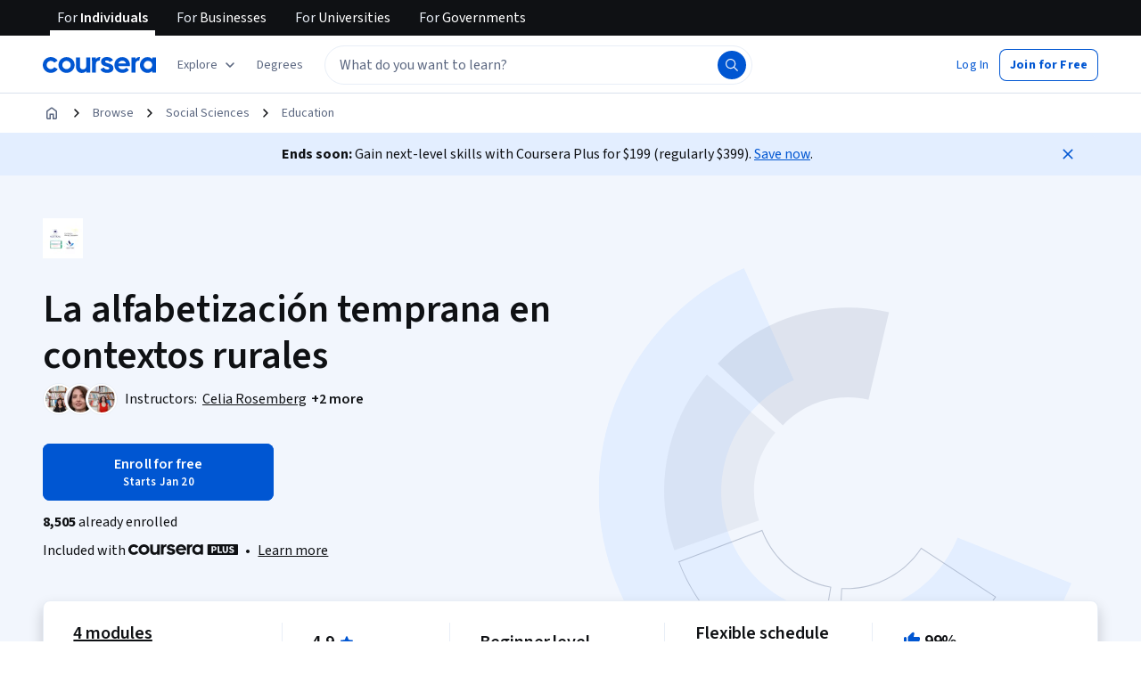

--- FILE ---
content_type: application/javascript
request_url: https://d3njjcbhbojbot.cloudfront.net/webapps/r2-builds/br/consumer-description-page/13.5b053690f2f6763507bc.js
body_size: 9199
content:
(window.webpackJsonp=window.webpackJsonp||[]).push([[13],{"/VKj":function(module,e,n){"use strict";var t=n("q1tI"),r=n.n(t),i=n("JYd8"),a=Object(i.a)("BookmarkFilledIcon",{ltr:{large:function(e){return r.a.createElement(r.a.Fragment,null,r.a.createElement("path",{d:"M10 15l-2.938 1.188c-.486.194-.95.142-1.395-.157-.445-.298-.667-.712-.667-1.24V4.5c0-.417.146-.77.438-1.063A1.447 1.447 0 016.5 3h7c.417 0 .77.146 1.063.438.291.291.437.645.437 1.062v10.292c0 .527-.222.94-.667 1.24-.444.298-.91.35-1.396.155L10 15z",fill:"currentColor"}))}}},!1);e.a=a},"2xqg":function(module,exports,e){var n=e("UNi/"),t=e("EwQA"),r=e("Sxd8"),i=9007199254740991,a=4294967295,o=Math.min;module.exports=function(e,c){if((e=r(e))<1||e>i)return[];var l=a,u=o(e,a);c=t(c),e-=a;for(var s=n(u,c);++l<e;)c(l);return s}},Bjel:function(module,e,n){"use strict";var t=n("0xU5"),r=n("/5n7"),i=n("wLNJ"),a=n("l1rq"),o=n("okfH"),c=n("8RJL"),l=["creditType"];e.a=function(e){var n=e.creditType,u=Object(r.c)(e,l),s=Object(c.b)(),d=(null==s?void 0:s.isCompactStyle)?"bodyTertiary":"bodySecondary";return Object(i.c)("div",Object.assign({className:o.a.creditType},u,{children:[Object(i.b)(t.a.Provider,Object.assign({value:{"aria-hidden":!0,size:"small",color:"interactive",className:o.a.icon}},{children:n.icon}),void 0),Object(i.b)(a.a,Object.assign({component:"p",css:{color:"var(--cds-color-interactive-primary)"},variant:d},{children:n.label}),void 0)]}),void 0)}},"DHf/":function(module,e,n){"use strict";var t=n("q1tI"),r=n.n(t),i=n("JYd8"),a=Object(i.a)("BookmarkIcon",{ltr:{large:function(e){return r.a.createElement(r.a.Fragment,null,r.a.createElement("path",{d:"M10 15l-2.938 1.188c-.486.194-.95.142-1.395-.157-.445-.298-.667-.712-.667-1.24V4.5c0-.412.147-.766.44-1.06.294-.293.647-.44 1.06-.44h7c.412 0 .766.147 1.06.44.293.294.44.648.44 1.06v10.292c0 .527-.222.94-.667 1.24-.444.298-.91.35-1.396.155L10 15zm0-1.625l3.5 1.396V4.5h-7v10.27l3.5-1.395z",fill:"currentColor"}))}}},!1);e.a=a},"G/Aj":function(module,e,n){"use strict";var t=n("/5n7"),r=n("wLNJ"),i=n("okfH"),a=["children"];e.a=function(e){var n=e.children,o=Object(t.c)(e,a);return Object(r.b)("div",Object.assign({className:i.a.ratings},o,{children:n}),void 0)}},HYlq:function(module,e,n){"use strict";var t=n("q1tI"),r=n("MnCE"),i=n("oyNZ"),a=["title"];function _extends(){return(_extends=Object.assign?Object.assign.bind():function(e){for(var n=1;n<arguments.length;n++){var t=arguments[n];for(var r in t)({}).hasOwnProperty.call(t,r)&&(e[r]=t[r])}return e}).apply(null,arguments)}var SvgBookmark=function(e){var n=e.title,r=void 0===n?"Bookmark":n,o=function(e,n){if(null==e)return{};var t,r,i=function(e,n){if(null==e)return{};var t={};for(var r in e)if({}.hasOwnProperty.call(e,r)){if(-1!==n.indexOf(r))continue;t[r]=e[r]}return t}(e,n);if(Object.getOwnPropertySymbols){var a=Object.getOwnPropertySymbols(e);for(r=0;r<a.length;r++)t=a[r],-1===n.indexOf(t)&&{}.propertyIsEnumerable.call(e,t)&&(i[t]=e[t])}return i}(e,a);return(t.createElement(i.a,_extends({title:r},o,{viewBox:"0 0 28 48"}),t.createElement("g",null,t.createElement("path",{d:"M26,1.97842277 L2,1.97842277 L2,45.0318373 L13.486176,40.4869343 L26,45.0716817 L26,1.97842277 Z M0,47.954033 L0,0 L28,0 L28,47.9141886 L13.513824,42.6068222 L0,47.954033 Z"}))))};(SvgBookmark=Object(r.h)(SvgBookmark)).displayName="SvgBookmark",e.a=SvgBookmark},Mlv5:function(module,e,n){"use strict";(function(t){n.d(e,"a",(function(){return useResizeDetector}));var r=n("q1tI"),i=n("i8i4"),extendStatics=function(e,n){return(extendStatics=Object.setPrototypeOf||{__proto__:[]}instanceof Array&&function(e,n){e.__proto__=n}||function(e,n){for(var t in n)Object.prototype.hasOwnProperty.call(n,t)&&(e[t]=n[t])})(e,n)};function __extends(e,n){if("function"!=typeof n&&null!==n)throw new TypeError("Class extends value "+String(n)+" is not a constructor or null");function __(){this.constructor=e}extendStatics(e,n),e.prototype=null===n?Object.create(n):(__.prototype=n.prototype,new __)}var __assign=function(){return(__assign=Object.assign||function(e){for(var n,t=1,r=arguments.length;t<r;t++)for(var i in n=arguments[t])Object.prototype.hasOwnProperty.call(n,i)&&(e[i]=n[i]);return e}).apply(this,arguments)};function __rest(e,n){var t={};for(var r in e)Object.prototype.hasOwnProperty.call(e,r)&&n.indexOf(r)<0&&(t[r]=e[r]);if(null!=e&&"function"==typeof Object.getOwnPropertySymbols){var i=0;for(r=Object.getOwnPropertySymbols(e);i<r.length;i++)n.indexOf(r[i])<0&&Object.prototype.propertyIsEnumerable.call(e,r[i])&&(t[r[i]]=e[r[i]])}return t}var a="undefined"!=typeof globalThis?globalThis:"undefined"!=typeof window?window:void 0!==t?t:"undefined"!=typeof self?self:{};var isObject_1=function(e){var n=typeof e;return null!=e&&("object"==n||"function"==n)},o="object"==typeof a&&a&&a.Object===Object&&a,c="object"==typeof self&&self&&self.Object===Object&&self,l=o||c||Function("return this")(),u=l,now_1=function(){return u.Date.now()},s=/\s/;var trimmedEndIndex=function(e){for(var n=e.length;n--&&s.test(e.charAt(n)););return n},d=/^\s+/;var _baseTrim=function(e){return e?e.slice(0,trimmedEndIndex(e)+1).replace(d,""):e},b=l.Symbol,v=b,f=Object.prototype,m=f.hasOwnProperty,p=f.toString,h=v?v.toStringTag:void 0;var _getRawTag=function(e){var n=m.call(e,h),t=e[h];try{e[h]=void 0;var r=!0}catch(e){}var i=p.call(e);return r&&(n?e[h]=t:delete e[h]),i},g=Object.prototype.toString;var O=_getRawTag,objectToString=function(e){return g.call(e)},j="[object Null]",y="[object Undefined]",k=b?b.toStringTag:void 0;var baseGetTag=function(e){return null==e?void 0===e?y:j:k&&k in Object(e)?O(e):objectToString(e)},isObjectLike=function(e){return null!=e&&"object"==typeof e},w="[object Symbol]";var M=_baseTrim,z=isObject_1,isSymbol=function(e){return"symbol"==typeof e||isObjectLike(e)&&baseGetTag(e)==w},E=NaN,T=/^[-+]0x[0-9a-f]+$/i,x=/^0b[01]+$/i,B=/^0o[0-7]+$/i,R=parseInt;var I=isObject_1,N=now_1,toNumber=function(e){if("number"==typeof e)return e;if(isSymbol(e))return E;if(z(e)){var n="function"==typeof e.valueOf?e.valueOf():e;e=z(n)?n+"":n}if("string"!=typeof e)return 0===e?e:+e;e=M(e);var t=x.test(e);return t||B.test(e)?R(e.slice(2),t?2:8):T.test(e)?E:+e},L="Expected a function",C=Math.max,S=Math.min;var debounce_1=function(e,n,t){var r,i,a,o,c,l,u=0,s=!1,d=!1,b=!0;if("function"!=typeof e)throw new TypeError(L);function invokeFunc(n){var t=r,a=i;return r=i=void 0,u=n,o=e.apply(a,t)}function shouldInvoke(e){var t=e-l;return void 0===l||t>=n||t<0||d&&e-u>=a}function timerExpired(){var e=N();if(shouldInvoke(e))return trailingEdge(e);c=setTimeout(timerExpired,function(e){var t=n-(e-l);return d?S(t,a-(e-u)):t}(e))}function trailingEdge(e){return c=void 0,b&&r?invokeFunc(e):(r=i=void 0,o)}function debounced(){var e=N(),t=shouldInvoke(e);if(r=arguments,i=this,l=e,t){if(void 0===c)return function(e){return u=e,c=setTimeout(timerExpired,n),s?invokeFunc(e):o}(l);if(d)return clearTimeout(c),c=setTimeout(timerExpired,n),invokeFunc(l)}return void 0===c&&(c=setTimeout(timerExpired,n)),o}return n=toNumber(n)||0,I(t)&&(s=!!t.leading,a=(d="maxWait"in t)?C(toNumber(t.maxWait)||0,n):a,b="trailing"in t?!!t.trailing:b),debounced.cancel=function(){void 0!==c&&clearTimeout(c),u=0,r=l=i=c=void 0},debounced.flush=function(){return void 0===c?o:trailingEdge(N())},debounced},P=debounce_1,D=isObject_1,H="Expected a function";var throttle_1=function(e,n,t){var r=!0,i=!0;if("function"!=typeof e)throw new TypeError(H);return D(t)&&(r="leading"in t?!!t.leading:r,i="trailing"in t?!!t.trailing:i),P(e,n,{leading:r,maxWait:n,trailing:i})},patchResizeHandler=function(e,n,t,r){switch(n){case"debounce":return debounce_1(e,t,r);case"throttle":return throttle_1(e,t,r);default:return e}},isFunction=function(e){return"function"==typeof e},isSSR=function(){return"undefined"==typeof window},isDOMElement=function(e){return e instanceof Element||e instanceof HTMLDocument},createNotifier=function(e,n,t,r){return function(i){var a=i.width,o=i.height;n((function(n){return n.width===a&&n.height===o?n:n.width===a&&!r||n.height===o&&!t?n:(e&&isFunction(e)&&e(a,o),{width:a,height:o})}))}};!function(e){function ResizeDetector(n){var t=e.call(this,n)||this;t.cancelHandler=function(){t.resizeHandler&&t.resizeHandler.cancel&&(t.resizeHandler.cancel(),t.resizeHandler=null)},t.attachObserver=function(){var e=t.props,n=e.targetRef,r=e.observerOptions;if(!isSSR()){n&&n.current&&(t.targetRef.current=n.current);var i=t.getElement();i&&(t.observableElement&&t.observableElement===i||(t.observableElement=i,t.resizeObserver.observe(i,r)))}},t.getElement=function(){var e=t.props,n=e.querySelector,r=e.targetDomEl;if(isSSR())return null;if(n)return document.querySelector(n);if(r&&isDOMElement(r))return r;if(t.targetRef&&isDOMElement(t.targetRef.current))return t.targetRef.current;var a=Object(i.findDOMNode)(t);if(!a)return null;switch(t.getRenderType()){case"renderProp":case"childFunction":case"child":case"childArray":return a;default:return a.parentElement}},t.createResizeHandler=function(e){var n=t.props,r=n.handleWidth,i=void 0===r||r,a=n.handleHeight,o=void 0===a||a,c=n.onResize;if(i||o){var l=createNotifier(c,t.setState.bind(t),i,o);e.forEach((function(e){var n=e&&e.contentRect||{},r=n.width,i=n.height;!t.skipOnMount&&!isSSR()&&l({width:r,height:i}),t.skipOnMount=!1}))}},t.getRenderType=function(){var e=t.props,n=e.render,i=e.children;return isFunction(n)?"renderProp":isFunction(i)?"childFunction":Object(r.isValidElement)(i)?"child":Array.isArray(i)?"childArray":"parent"};var a=n.skipOnMount,o=n.refreshMode,c=n.refreshRate,l=void 0===c?1e3:c,u=n.refreshOptions;return t.state={width:void 0,height:void 0},t.skipOnMount=a,t.targetRef=Object(r.createRef)(),t.observableElement=null,isSSR()?t:(t.resizeHandler=patchResizeHandler(t.createResizeHandler,o,l,u),t.resizeObserver=new window.ResizeObserver(t.resizeHandler),t)}__extends(ResizeDetector,e),ResizeDetector.prototype.componentDidMount=function(){this.attachObserver()},ResizeDetector.prototype.componentDidUpdate=function(){this.attachObserver()},ResizeDetector.prototype.componentWillUnmount=function(){isSSR()||(this.observableElement=null,this.resizeObserver.disconnect(),this.cancelHandler())},ResizeDetector.prototype.render=function(){var e,n=this.props,t=n.render,i=n.children,a=n.nodeType,o=void 0===a?"div":a,c=this.state,l={width:c.width,height:c.height,targetRef:this.targetRef};switch(this.getRenderType()){case"renderProp":return t&&t(l);case"childFunction":return(e=i)(l);case"child":if((e=i).type&&"string"==typeof e.type){var u=__rest(l,["targetRef"]);return Object(r.cloneElement)(e,u)}return Object(r.cloneElement)(e,l);case"childArray":return(e=i).map((function(e){return!!e&&Object(r.cloneElement)(e,l)}));default:return r.createElement(o,null)}}}(r.PureComponent);var A=isSSR()?r.useEffect:r.useLayoutEffect;function useResizeDetector(e){void 0===e&&(e={});var n=e.skipOnMount,t=void 0!==n&&n,i=e.refreshMode,a=e.refreshRate,o=void 0===a?1e3:a,c=e.refreshOptions,l=e.handleWidth,u=void 0===l||l,s=e.handleHeight,d=void 0===s||s,b=e.targetRef,v=e.observerOptions,f=e.onResize,m=Object(r.useRef)(t),p=Object(r.useRef)(null),h=null!=b?b:p,g=Object(r.useRef)(),O=Object(r.useState)({width:void 0,height:void 0}),j=O[0],y=O[1];return A((function(){if(!isSSR()){var e=createNotifier(f,y,u,d);g.current=patchResizeHandler((function(n){(u||d)&&n.forEach((function(n){var t=n&&n.contentRect||{},r=t.width,i=t.height;!m.current&&!isSSR()&&e({width:r,height:i}),m.current=!1}))}),i,o,c);var n=new window.ResizeObserver(g.current);return h.current&&n.observe(h.current,v),function(){n.disconnect();var e=g.current;e&&e.cancel&&e.cancel()}}}),[i,o,c,u,d,f,v,h.current]),__assign({ref:h},j)}}).call(this,n("yLpj"))},ZzQl:function(module,e,n){"use strict";var t=n("7dCO"),r=n("FdHa"),i=n("gksZ"),a=n("/5n7"),o=n("wLNJ"),c=n("q1tI"),l=n.n(c),u=n("iuhU"),s=n("OsBQ"),d=n("sBcU"),b=n("Mlv5"),v=n("acd4"),f=n("iVfz"),m=n("l1rq"),p=n("2vos"),h=n("u8rM"),g=n("MHnd"),O=n("OhL7"),j=n("cnkd"),y=n("SrjX"),k=n("Who7"),w=Object(j.a)("actionOverflowMenu",["menu","menuItem","groupLabel","groupDivider"]),M=Object(O.c)("&.",w.menu,"{background-color:var(--cds-color-neutral-background-primary);display:flex;flex-direction:column;gap:var(--cds-spacing-25);margin:0;padding:var(--cds-spacing-50);list-style:none;overflow-y:auto;li{display:flex;}}.",w.menuItem,"{",k.c.bodyPrimary,";color:var(--cds-color-neutral-primary);display:flex;justify-content:flex-start;gap:var(--cds-spacing-150);padding:var(--cds-spacing-100);border-radius:var(--cds-border-radius-100);width:100%;cursor:pointer;&.",y.a.focusVisible,"{color:var(--cds-color-interactive-secondary-hover);background-color:var(\n        --cds-color-interactive-background-secondary-hover-weak\n      );}&:hover,&:active{color:var(--cds-color-interactive-secondary-hover);background-color:var(\n        --cds-color-interactive-background-secondary-hover-weak\n      );}&[aria-disabled='true']{color:var(--cds-color-neutral-disabled-strong);background-color:var(--cds-color-neutral-background-primary);}&[aria-current='page']{background-color:var(\n        --cds-color-interactive-background-secondary-hover-weak\n      );",k.c.subtitleMedium,";}}.",w.groupDivider,"{padding:var(--cds-spacing-100) 0;flex-direction:column;&:first-of-type{display:none;}}.",w.groupLabel,"{",k.c.subtitleMedium,";color:var(--cds-color-neutral-primary);padding:var(--cds-spacing-100);text-align:left;}"),z=Object(c.forwardRef)((function(e,n){var t,r=e.children,i=e.triggerButtonId,a=e.anchorEl,l=e.label,u=e.open,s=e.onClose,d=Object(f.c)(),b=Object(p.a)({elements:null==d?void 0:d.items.map((function(e){return e.element}))}),v=null==d?void 0:null==(t=d.items[0])?void 0:t.element;return Object(c.useEffect)((function(){v&&v.focus()}),[v]),Object(o.b)(g.a,Object.assign({anchorElement:a,drawerProps:{autoFocus:!1},dropdownProps:{autoFocus:!1},open:u,onClose:s},{children:function(e){var t=e.isDrawer;return Object(o.c)(o.a,{children:[t&&l&&Object(o.b)(g.a.Header,{children:Object(o.b)(m.a,Object.assign({"aria-hidden":!0,align:"left",component:"div",variant:"subtitleMedium"},{children:l}),void 0)},void 0),Object(o.b)(h.a,Object.assign({ref:n,"aria-labelledby":i,className:w.menu,component:"ul",css:M,role:"menu",onKeyDown:function(e){t||"Tab"!==e.key||(e.preventDefault(),s(e,"backdropClick")),b.onKeyDown(e)}},{children:r}),void 0)]},void 0)}}),void 0)})),E=n("ZJgU"),T=n("iOKO"),x={more:"More actions"},B={more:"更多操作"},R={ar:{more:"المزيد من الإجراءات"},az:{more:"Daha çox addım"},de:{more:"Weitere Aktionen"},el:{more:"Περισσότερες ενέργειες"},en:x,"en-US":x,es:{more:"Más acciones"},"fa-af":{more:"اعمال بیشتر"},fr:{more:"Plus d'actions"},hi:{more:"ज़्यादा ऐक्शन"},hu:{more:"További műveletek"},id:{more:"Tindakan Lain"},it:{more:"Altre azioni"},ja:{more:"その他のアクション"},kk:{more:"Қосымша әрекеттер"},ko:{more:"추가 작업"},nl:{more:"Meer acties"},pl:{more:"Więcej działań"},ps:{more:"نور اقدامات"},pt:{more:"Mais ações"},ru:{more:"Другие действия"},sv:{more:"Fler åtgärder"},th:{more:"การดำเนินการมากขึ้น"},tr:{more:"Daha çok eylem"},uk:{more:"Інші дії"},uz:{more:"Qoʻshimcha amallar"},vi:{more:"Các hành động khác"},"zh-tw":B,"zh-hk":B,"zh-mo":B,zh:{more:"更多操作"}},I=["children","invert","expanded","variant"],N=Object(c.forwardRef)((function(e,n){var r,i=Object(t.a)(R),c=e.children,l=e.invert,u=e.expanded,s=e.variant,b=void 0===s?"ghost":s,v=Object(a.c)(e,I),f=Object(a.b)(((r={ref:n})["aria-expanded"]=u,r["aria-haspopup"]=!0,r.variant=l?"ghostInvert":b,r),v);return c?Object(o.b)(E.a,Object.assign({},f,{icon:Object(o.b)(T.a,{},void 0)},{children:c}),void 0):Object(o.b)(d.a,Object.assign({"aria-label":i.format("more")},f,{intent:"more",size:f.size}),void 0)}));var L={name:"1nrevy2",styles:"position:relative;display:inline-block"},C=["children","invert","label","size","onOpen","onClose","menuRef"],S=Object(c.forwardRef)((function(e,n){var t=e.children,r=e.invert,i=e.label,l=e.size,u=void 0===l?"medium":l,s=e.onOpen,d=e.onClose,b=e.menuRef,m=Object(a.c)(e,C),p=Object(c.useState)(null),h=p[0],g=p[1],O=Boolean(h),j=Object(v.a)(m.id);return Object(o.c)("div",Object.assign({css:L},{children:[Object(o.b)(N,Object.assign({ref:n,expanded:O,invert:r,size:u},m,{id:j,onClick:function(e){var n=e.currentTarget.children[0]?e.currentTarget.children[0]:e.currentTarget;g(n),null==m.onClick||m.onClick(e),null==s||s()}},{children:i}),void 0),Object(o.b)(f.a,Object.assign({commonProps:null},{children:Object(o.b)(z,Object.assign({ref:b,anchorEl:h,label:i,open:O,triggerButtonId:j,onClose:function(e,n){g(null),null==d||d(e,n||"backdropClick")}},{children:t}),void 0)}),void 0)]}),void 0)})),P=n("lPk7"),D=l.a.createContext(null),ActionOverflowGroup_esm=function(e){var n=e.label,t=e.children,r=Object(v.a)();return Object(o.c)(o.a,{children:[Object(o.b)("li",Object.assign({"aria-hidden":!0,className:w.groupDivider},{children:Object(o.b)(P.a,{},void 0)}),void 0),Object(o.b)("li",Object.assign({"aria-hidden":!0,className:w.groupLabel},{children:n}),void 0),Object(o.b)(D.Provider,Object.assign({value:{label:n,id:r}},{children:t}),void 0)]},void 0)},H=n("0xU5"),A=n("hvQS"),F=n("OJhJ"),q=n.n(F),J=n("uJ7l"),U=n("Gok7"),VisuallyHiddenGroupLabel_esm=function(e){var n=e.id,t=e.groupId,r=e.groupLabel;return 0!==Object(f.b)(n,t)?null:Object(o.c)(U.a,{children:[r,","]},void 0)},W=["icon","children","className","onClick","id"],V=Object(c.forwardRef)((function(e,n){var t=e.icon,r=e.children,i=e.className,l=e.onClick,s=e.id,d=Object(a.c)(e,W),b=Object(J.b)().onClose,v=Object(c.useContext)(D),m=Object(f.d)({id:s,groupId:null==v?void 0:v.id}),p=m.ref,h=m.id,g=Object(f.b)(h);return Object(o.b)("li",Object.assign({role:"none"},{children:Object(o.c)(A.a,Object.assign({ref:q()(n,p),className:Object(u.a)(i,w.menuItem),role:"menuitem",tabIndex:0===g?0:-1,onClick:function(e){null==b||b(e,"backdropClick"),null==l||l(e)}},d,{id:h},{children:[t&&Object(o.b)(H.a.Provider,Object.assign({value:{size:"medium"}},{children:t}),void 0),v&&Object(o.b)(VisuallyHiddenGroupLabel_esm,{groupId:v.id,groupLabel:v.label,id:h},void 0),r]}),void 0)}),void 0)})),Z=Object.assign(S,{Item:V,Group:ActionOverflowGroup_esm}),Y=Object(j.a)("breadcrumbs",["truncated","list","listItem","homeIcon","link","disableNowrap","pendingOverflowCalculation","hide","actionOverflowTrigger"]),G=Object(O.c)(".",Y.list,"{display:flex;padding:0;margin:var(--cds-spacing-50) 0;margin-left:calc(var(--cds-spacing-100) * -1);list-style:none;&.",Y.pendingOverflowCalculation,"{&>.",Y.actionOverflowTrigger,"{display:none;}&>.",Y.listItem,".",Y.hide,"{display:flex;}.",Y.disableNowrap,"{white-space:nowrap;}}&>.",Y.listItem,"{position:relative;display:flex;&>svg{padding-top:var(--cds-spacing-100);box-sizing:content-box;overflow:visible;}&.",Y.hide,"{display:none;}&>.",Y.homeIcon,"{display:flex;}&>.",Y.link,"{display:flex;padding:var(--cds-spacing-100);&:not(.",Y.disableNowrap,"){white-space:nowrap;}}}}"),Q={breadcrumbs:"Breadcrumbs",navigationMenuButtonTitle:"Open and close list of hidden breadcrumb links"},K={breadcrumbs:"痕迹导航",navigationMenuButtonTitle:"打开和关闭隐藏的痕迹导航链接的列表"},X={ar:{breadcrumbs:"مسارات التنقل",navigationMenuButtonTitle:"فتح قائمة روابط مسارات التنقل المخفية وإغلاقها"},az:{breadcrumbs:"Naviqasiya köməkçiləri",navigationMenuButtonTitle:"Gizli naviqasiya köməkçisi bağlantılarının siyahısını aç və bağla"},de:{breadcrumbs:"Breadcrumbs",navigationMenuButtonTitle:"Liste der versteckten Breadcrumb-Links öffnen und schließen"},el:{breadcrumbs:"Breadcrumb",navigationMenuButtonTitle:"Άνοιγμα και κλείσιμο λίστας κρυφών συνδέσμων breadcrumb"},en:Q,"en-US":Q,es:{breadcrumbs:"Rutas de navegación",navigationMenuButtonTitle:"Abrir y cerrar lista de enlaces ocultos de rutas de navegación"},"fa-af":{breadcrumbs:"خرده های نان",navigationMenuButtonTitle:"باز و بسته کردن لیست لینک های پنهان نان"},fr:{breadcrumbs:"Fils d’Ariane",navigationMenuButtonTitle:"Ouvrir et fermer la liste des liens masqués du fil d’Ariane"},hi:{breadcrumbs:"ब्रेडक्रंब्स",navigationMenuButtonTitle:"छिपे हुए ब्रेडक्रंब लिंक की सूची खोलें और बंद करें"},hu:{breadcrumbs:"Navigációs elemek",navigationMenuButtonTitle:"A rejtett navigációselem-linkek listájának megnyitása és bezárása"},id:{breadcrumbs:"Breadcrumb",navigationMenuButtonTitle:"Buka dan tutup daftar tautan breadcrumb yang tersembunyi"},it:{breadcrumbs:"Breadcrumb",navigationMenuButtonTitle:"Apri e chiudi l'elenco dei link di breadcrumb nascosti"},ja:{breadcrumbs:"ブレッドクラム",navigationMenuButtonTitle:"非表示のブレッドクラムリンクのリストを開いたり閉じたりします。"},kk:{breadcrumbs:"Breadcrumbs",navigationMenuButtonTitle:"Жасығырылған Breadcrumbs сілтемелерінің тізімін ашыңыз және жабыңыз"},ko:{breadcrumbs:"이동 경로",navigationMenuButtonTitle:"숨겨진 이동 경로 링크 목록 열기 및 닫기"},nl:{breadcrumbs:"Breadcrumbs",navigationMenuButtonTitle:"Lijst met verborgen breadcrumb-links openen en sluiten"},pl:{breadcrumbs:"Łącza do stron nadrzędnych",navigationMenuButtonTitle:"Otwieranie i zamykanie listy ukrytych łączy do stron nadrzędnych"},ps:{breadcrumbs:"Breadcrumbs",navigationMenuButtonTitle:"د پټو برډکرمب لینکونو لیست خلاص او بند کړئ"},pt:{breadcrumbs:"Navegações",navigationMenuButtonTitle:"Abrir e fechar lista de links de navegação ocultos"},ru:{breadcrumbs:"Элементы навигации",navigationMenuButtonTitle:"Открыть или закрыть скрытые элементы навигации"},sv:{breadcrumbs:"Länkstigar",navigationMenuButtonTitle:"Öppna och stäng listan med dolda länkar för brödsmulor"},th:{breadcrumbs:"เบรดครัมบ์",navigationMenuButtonTitle:"เปิดและปิดรายการลิงก์แสดงเส้นทางที่ซ่อนอยู่"},tr:{breadcrumbs:"İçerik haritaları",navigationMenuButtonTitle:"Gizli içerik haritası bağlantılarının listesini açma ve kapatma"},uk:{breadcrumbs:"Елементи рядка навігації",navigationMenuButtonTitle:"Відкрити та закрити список прихованих посилань рядка навігації"},uz:{breadcrumbs:"Yoʻl koʻrsatkich",navigationMenuButtonTitle:"Yashirin yoʻl koʻrsatkich havolalari roʻyxatini oching va yoping"},vi:{breadcrumbs:"Đường dẫn",navigationMenuButtonTitle:"Mở và đóng danh sách các liên kết đường dẫn ẩn"},"zh-tw":K,"zh-hk":K,"zh-mo":K,zh:{breadcrumbs:"痕迹导航",navigationMenuButtonTitle:"打开和关闭隐藏的痕迹导航链接的列表"}},ee=["invert","variant","children"],ne=l.a.forwardRef((function(e,n){var v=e.invert,f=void 0!==v&&v,m=e.variant,p=void 0===m?"icon":m,h=e.children,g=Object(a.c)(e,ee),O="link"===p,j=Object(t.a)(X),y=Object(i.a)(r.a.down("xs")),k=Object(c.useRef)(null),w=Object(c.useRef)(null),M=Object(c.useRef)(null),z=Object(b.a)({handleHeight:!1,refreshMode:"throttle",refreshRate:300}),E=z.width,T=z.ref,x=Object(c.useState)(!1),B=x[0],R=x[1],I=Object(c.useRef)(null),N=Object(c.useCallback)((function(){var e,n;return{isOnHome:k.current===document.activeElement,isInsideBreadcrumbsList:(null==(e=T.current)?void 0:null==e.contains?void 0:e.contains(document.activeElement))||!1,isOnNavigationMenuButton:w.current===document.activeElement,isInsideNavigationMenu:(null==(n=M.current)?void 0:null==n.contains?void 0:n.contains(document.activeElement))||!1}}),[k.current,T.current,w.current,M.current]);Object(c.useEffect)((function(){if(T.current){T.current.classList.add(Y.pendingOverflowCalculation);var e=T.current.scrollWidth>T.current.clientWidth;T.current.classList.remove(Y.pendingOverflowCalculation),e!==B&&(I.current=N()),R(e)}}),[E,T.current]),Object(c.useEffect)((function(){if(I.current){var e,n,t=I.current;if(B){if(t.isInsideBreadcrumbsList&&!t.isOnHome)null==(e=w.current)||e.focus()}else if(t.isInsideNavigationMenu||t.isOnNavigationMenuButton)null==(n=k.current)||n.focus();I.current=null}}),[B]);var L=l.a.Children.toArray(h).filter(l.a.isValidElement);if(0===L.length)return null;var C=L[0],S=L.slice(1),P=O?L:S;return Object(o.b)("nav",Object.assign({ref:n,"aria-label":j.format("breadcrumbs"),css:G},g,{children:Object(o.c)("ol",Object.assign({ref:T,className:Y.list},{children:[!O&&Object(o.b)("li",Object.assign({className:Y.listItem},{children:Object(o.b)(d.a,Object.assign({ref:k,component:"a"},C.props,{className:Object(u.a)(C.props.className,Y.homeIcon),"data-testid":"home-link",intent:"home",size:"small",variant:f?"ghostInvert":"ghostSecondary"}),void 0)}),void 0),B&&Object(o.c)("li",Object.assign({className:Object(u.a)(Y.listItem,Y.actionOverflowTrigger)},{children:[!O&&Object(o.b)(s.a,{color:f?"invert":"default",size:"medium"},void 0),Object(o.b)(Z,Object.assign({ref:w,"aria-label":j.format("navigationMenuButtonTitle"),invert:f,menuRef:M,size:"small",variant:"ghostSecondary"},{children:P.map((function(e,n){return Object(o.b)(Z.Item,Object.assign({"aria-current":n===P.length-1?"page":void 0,component:"a"},e.props),e.key)}))}),void 0)]}),void 0),P.map((function(e,n){var t,r,i=0===n,a=n===P.length-1,c=y?1:2;return Object(o.c)("li",Object.assign({className:Object(u.a)(Y.listItem,(t={},t[Y.hide]=B&&n<P.length-c,t))},{children:[(!O||O&&!i)&&Object(o.b)(s.a,{color:f?"invert":"default",size:"medium"},void 0),l.a.cloneElement(e,{"aria-current":a?"page":void 0,className:Object(u.a)(e.props.className,Y.link,(r={},r[Y.disableNowrap]=B&&a,r)),invert:f})]}),e.key)}))]}),void 0)}),void 0)})),te=n("fAYU"),re=l.a.forwardRef((function(e,n){return Object(o.b)(te.a,Object.assign({ref:n,typographyVariant:"bodySecondary",variant:"quietSecondary"},e),void 0)})),ie=Object.assign(ne,{Item:re});e.a=ie},nnP5:function(module,e,n){"use strict";var t=n("q1tI"),r=n("MnCE"),i=n("oyNZ"),a=["title"];function _extends(){return(_extends=Object.assign?Object.assign.bind():function(e){for(var n=1;n<arguments.length;n++){var t=arguments[n];for(var r in t)({}).hasOwnProperty.call(t,r)&&(e[r]=t[r])}return e}).apply(null,arguments)}var SvgBookmarkFilled=function(e){var n=e.title,r=void 0===n?"Filled Bookmark":n,o=function(e,n){if(null==e)return{};var t,r,i=function(e,n){if(null==e)return{};var t={};for(var r in e)if({}.hasOwnProperty.call(e,r)){if(-1!==n.indexOf(r))continue;t[r]=e[r]}return t}(e,n);if(Object.getOwnPropertySymbols){var a=Object.getOwnPropertySymbols(e);for(r=0;r<a.length;r++)t=a[r],-1===n.indexOf(t)&&{}.propertyIsEnumerable.call(e,t)&&(i[t]=e[t])}return i}(e,a);return(t.createElement(i.a,_extends({title:r},o,{viewBox:"0 0 28 48"}),t.createElement("g",null,t.createElement("polygon",{points:"0 47.954033 0 0 28 0 28 47.9141886 13.513824 42.6068222"}))))};(SvgBookmarkFilled=Object(r.h)(SvgBookmarkFilled)).displayName="SvgBookmarkFilled",e.a=SvgBookmarkFilled}}]);
//# sourceMappingURL=13.5b053690f2f6763507bc.js.map